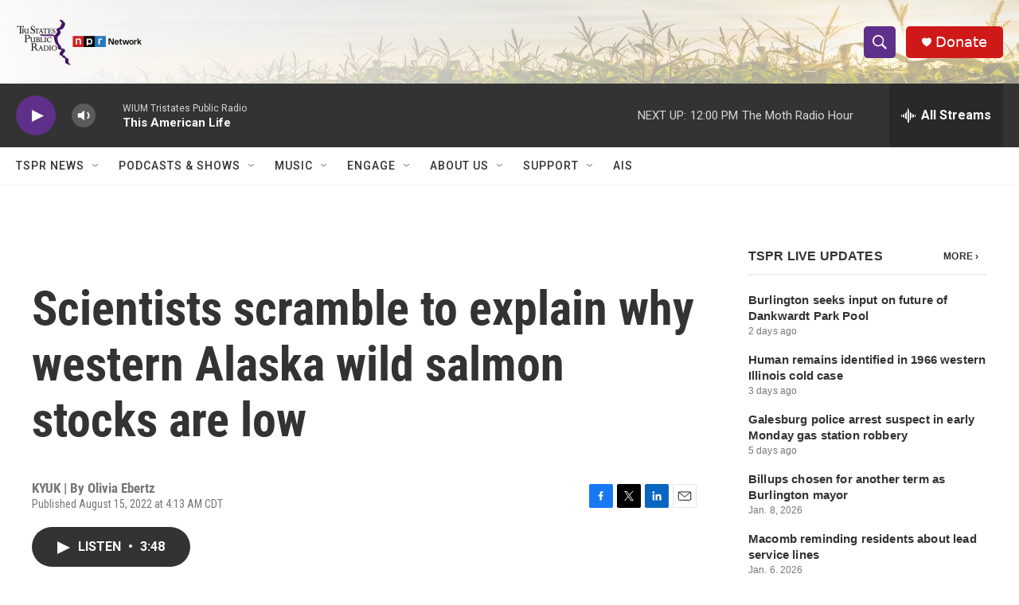

--- FILE ---
content_type: text/html; charset=utf-8
request_url: https://www.google.com/recaptcha/api2/aframe
body_size: 267
content:
<!DOCTYPE HTML><html><head><meta http-equiv="content-type" content="text/html; charset=UTF-8"></head><body><script nonce="mNYF5WIThC4J0_uKY4KPiw">/** Anti-fraud and anti-abuse applications only. See google.com/recaptcha */ try{var clients={'sodar':'https://pagead2.googlesyndication.com/pagead/sodar?'};window.addEventListener("message",function(a){try{if(a.source===window.parent){var b=JSON.parse(a.data);var c=clients[b['id']];if(c){var d=document.createElement('img');d.src=c+b['params']+'&rc='+(localStorage.getItem("rc::a")?sessionStorage.getItem("rc::b"):"");window.document.body.appendChild(d);sessionStorage.setItem("rc::e",parseInt(sessionStorage.getItem("rc::e")||0)+1);localStorage.setItem("rc::h",'1768670082306');}}}catch(b){}});window.parent.postMessage("_grecaptcha_ready", "*");}catch(b){}</script></body></html>